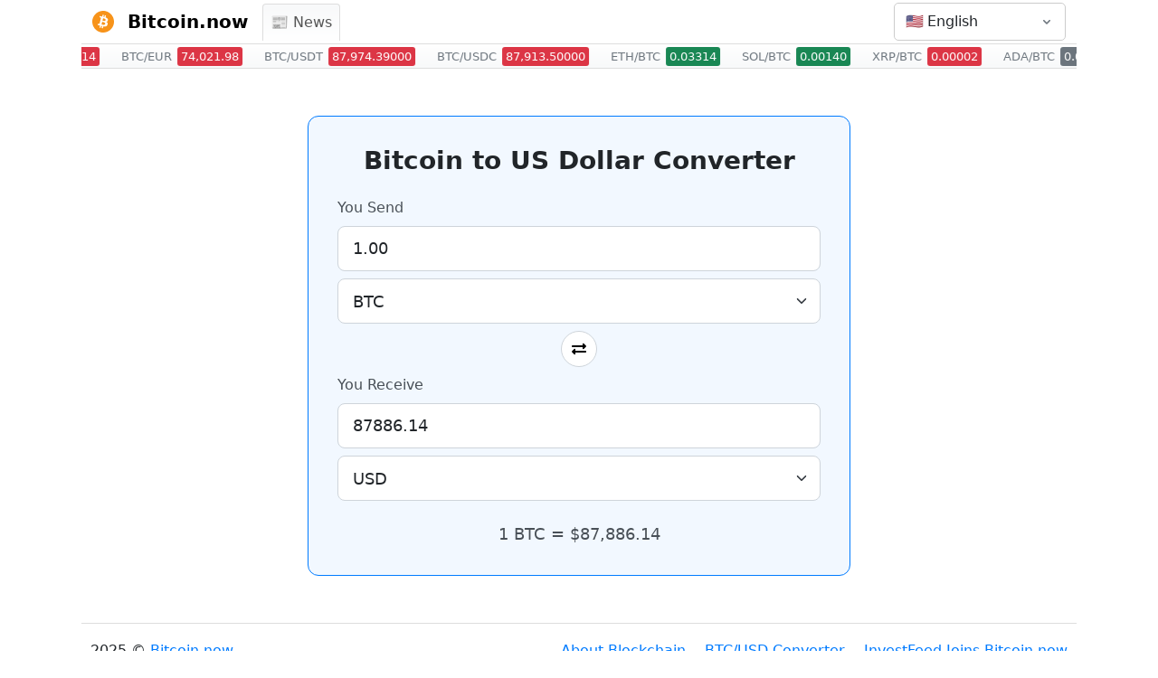

--- FILE ---
content_type: text/html; charset=utf-8
request_url: https://bitcoin.now/btc/usd
body_size: 7501
content:
<!DOCTYPE html>
<html lang="en">
<head>
  <meta charset="UTF-8">
  <meta name="viewport" content="width=device-width, initial-scale=1">
  <title>Bitcoin to US Dollar Conversion | Live BTC/USD Rate | Bitcoin.now</title>

  <!-- Meta Tags -->
  <meta name="description" content="Use our free live converter to get the real-time Bitcoin (BTC) to US Dollar (USD) exchange rate. Accurate, fast, and easy to use.">
  <meta name="robots" content="index, follow">
  <link rel="canonical" href="https://bitcoin.now/btc/usd">

  <!-- START: HREFLANG IMPLEMENTATION -->
  
  <link rel="alternate" hreflang="en" href="https://bitcoin.now/" />
  
  <link rel="alternate" hreflang="es" href="https://bitcoin.now/es/" />
  
  <link rel="alternate" hreflang="zh" href="https://bitcoin.now/zh/" />
  
  <link rel="alternate" hreflang="hi" href="https://bitcoin.now/hi/" />
  
  <link rel="alternate" hreflang="ar" href="https://bitcoin.now/ar/" />
  
  <link rel="alternate" hreflang="pt" href="https://bitcoin.now/pt/" />
  
  <link rel="alternate" hreflang="bn" href="https://bitcoin.now/bn/" />
  
  <link rel="alternate" hreflang="ru" href="https://bitcoin.now/ru/" />
  
  <link rel="alternate" hreflang="ja" href="https://bitcoin.now/ja/" />
  
  <link rel="alternate" hreflang="de" href="https://bitcoin.now/de/" />
  
  <link rel="alternate" hreflang="fr" href="https://bitcoin.now/fr/" />
  
  <link rel="alternate" hreflang="ko" href="https://bitcoin.now/ko/" />
  
  <link rel="alternate" hreflang="tr" href="https://bitcoin.now/tr/" />
  
  <link rel="alternate" hreflang="it" href="https://bitcoin.now/it/" />
  
  <link rel="alternate" hreflang="vi" href="https://bitcoin.now/vi/" />
  
  <link rel="alternate" hreflang="pl" href="https://bitcoin.now/pl/" />
  
  <link rel="alternate" hreflang="uk" href="https://bitcoin.now/uk/" />
  
  <link rel="alternate" hreflang="nl" href="https://bitcoin.now/nl/" />
  
  <link rel="alternate" hreflang="ro" href="https://bitcoin.now/ro/" />
  
  <link rel="alternate" hreflang="el" href="https://bitcoin.now/el/" />
  
  <link rel="alternate" hreflang="sv" href="https://bitcoin.now/sv/" />
  
  <link rel="alternate" hreflang="hu" href="https://bitcoin.now/hu/" />
  
  <link rel="alternate" hreflang="cs" href="https://bitcoin.now/cs/" />
  
  <link rel="alternate" hreflang="da" href="https://bitcoin.now/da/" />
  
  <link rel="alternate" hreflang="fi" href="https://bitcoin.now/fi/" />
  
  <link rel="alternate" hreflang="no" href="https://bitcoin.now/no/" />
  
  <link rel="alternate" hreflang="sk" href="https://bitcoin.now/sk/" />
  
  <link rel="alternate" hreflang="id" href="https://bitcoin.now/id/" />
  
  <link rel="alternate" hreflang="ms" href="https://bitcoin.now/ms/" />
  
  <link rel="alternate" hreflang="th" href="https://bitcoin.now/th/" />
  
  <link rel="alternate" hreflang="x-default" href="https://bitcoin.now/" />
  <!-- END: HREFLANG IMPLEMENTATION -->

  <meta name="twitter:site" content="@BitcoinNow">
  <script async data-id="101459917" src="//static.getclicky.com/js"></script>

  <!-- Icons -->
  <link rel="icon" type="image/svg+xml" href="/static/bitcoin.svg">
  <link rel="apple-touch-icon" href="/static/apple-touch-icon-180x180.png">
  <link rel="manifest" href="/static/site.webmanifest">

  <!-- External CSS -->
  <link href="https://cdn.jsdelivr.net/npm/bootstrap@5.3.0/dist/css/bootstrap.min.css" rel="stylesheet">
  <link href="https://cdnjs.cloudflare.com/ajax/libs/font-awesome/5.15.4/css/all.min.css" rel="stylesheet">
  <link rel="stylesheet" href="/static/css/styles.css">

  <!-- Inline CSS -->
  <style>
    html, body { height: 100%; margin: 0; }
    body {
      max-width: 1100px;
      margin: 0 auto !important;
      padding: 0 !important;
      display: flex !important;
      flex-direction: column !important;
    }
    main { flex-grow: 1; }
    a { color: #007bff; text-decoration: none; }
    a:hover { text-decoration: underline; }

    .navbar {
      width: 100%;
      background-color: #fff !important;
      border-bottom: 1px solid #ddd;
      padding: 3px 0;
    }

    .navbar-brand img { height: 24px; margin-right: 8px; vertical-align: text-bottom; }
    .navbar-brand:hover { text-decoration: none; color: #495057; }

    /* Navbar Link Styling */
    .navbar-nav .nav-link {
      background: linear-gradient(to bottom, #f8f9fa, white);
      border: 1px solid #ddd;
      border-bottom: none;
      margin-right: 2px;
      border-radius: .25rem .25rem 0 0;
      padding: 8px 16px;
      color: #555;
      display: flex; align-items: center; gap: .4rem;
      transition: background-color 0.2s ease-in-out;
      white-space: nowrap;
    }
	
    /* ADD THIS BLOCK RIGHT AFTER THE ABOVE BLOCK */
    .navbar-nav .nav-link:hover {
      text-decoration: none; /* Removes underline */
      background-color: #e9ecef; /* Optional: keeps the slight grey hover effect */
    }

    /* Ticker Styling */
    @keyframes scroll-left {
      0% { transform: translateX(0); }
      100% { transform: translateX(-50%); }
    }
    
	#price-ticker-bar {
	  background: linear-gradient(to bottom, white, #f8f9fa);
	  border-bottom: 1px solid #ddd;
	  padding: 13px 0;
	  display: flex; align-items: center; overflow: hidden; white-space: nowrap;
	}
	.ticker-wrap { display: flex; align-items: center; height: 100%; }
    #price-ticker-bar:hover .ticker-wrap { animation-play-state: paused; }
	.price-item { display: flex; flex-direction: row; align-items: baseline; margin: 0 12px; font-size: 0.8rem; }
    .price-pair { color: #6c757d; margin-right: 6px; }
    .price-value { font-weight: 500; padding: 1px 4px; border-radius: 3px; color: #fff; }
    .price-up { background-color: #198754; }
    .price-down { background-color: #dc3545; }
    .price-same { background-color: #6c757d; }

    footer {
      max-width: 1100px; margin: 0 auto; width: 100%; border-top: 1px solid #ddd; clear: both; padding: 10px;
    }

    /* Language Selector */
    .language-selector { position: relative; list-style: none; padding: 0; margin: 0; width: 190px; }
    #language-toggle {
        display: flex; align-items: center; justify-content: space-between; width: 100%;
        padding: 8px 12px; background: #fff; border: 1px solid #ccc; border-radius: 5px;
    }
    #language-toggle:hover { background-color: #f8f9fa; border-color: #bbb; text-decoration: none !important; }
    #language-toggle[aria-expanded="true"] { border-bottom-left-radius: 0; border-bottom-right-radius: 0; }
    .arrow-down {
        width: 16px; height: 16px;
        background-image: url("data:image/svg+xml,%3Csvg xmlns='http://www.w3.org/2000/svg' viewBox='0 0 16 16' fill='%236c757d'%3E%3Cpath fill-rule='evenodd' d='M4.22 6.22a.75.75 0 0 1 1.06 0L8 8.94l2.72-2.72a.75.75 0 1 1 1.06 1.06l-3.25 3.25a.75.75 0 0 1-1.06 0L4.22 7.28a.75.75 0 0 1 0-1.06Z'/%3E%3C/svg%3E");
        background-repeat: no-repeat; background-position: center; transition: transform 0.2s ease-in-out;
    }
    #language-toggle[aria-expanded="true"] .arrow-down { transform: rotate(180deg); }
    .language-menu {
      display: none; position: absolute; top: 100%; right: 0;
      background-color: white; border: 1px solid #ccc; border-radius: 0 0 5px 5px;
      box-shadow: 0 6px 12px rgba(0,0,0,.175); list-style: none; padding: 0; margin: -1px 0 0 0;
      min-width: 100%; z-index: 9999; max-height: 300px; overflow-y: auto;
    }
    .language-menu.show { display: block; }
    .language-menu a { display: flex; align-items: center; gap: .5rem; padding: 8px 16px; color: #333; white-space: nowrap; }
    .language-menu a:hover { background-color: #f8f9fa; text-decoration: none; }

	@media (max-width: 991.98px) {
	      body { padding-top: 52px !important; }
      
	      /* 1. Fix the Header Bar */
	      .navbar.fixed-top-mobile { 
	        position: fixed !important; 
	        top: 0; right: 0; left: 0; 
	        z-index: 1030 !important; 
	        background-color: #fff !important; 
	        height: 52px; /* Force height so it doesn't grow when menu opens */
	        align-items: center; /* Center logo and hamburger vertically */
	      }

	      /* 2. Position the Menu Dropdown "outside" the header flow */
	      .navbar-collapse { 
	        position: fixed; 
	        top: 52px; /* Start right below the header */
	        left: 0; 
	        width: 100%; 
	        background: #fff; 
	        border-bottom: 1px solid #ddd; 
	        box-shadow: 0 10px 20px rgba(0,0,0,0.1);
	        max-height: calc(100vh - 52px); 
	        overflow-y: auto;
	      }
      
	      .navbar-nav .nav-link { border: none; border-bottom: 1px solid #ddd; border-radius: 0; padding: 15px; }

	      /* 3. Logic for Language Menu on Mobile */
	      .language-selector { width: auto; }
	      #language-toggle { background: transparent; border: none; padding: 8px; width: auto; }
      
	      /* Ensure the Language Dropdown stays properly positioned next to the hamburger */
	      .language-menu {
	          position: fixed; /* Fixed relative to screen, not the navbar flow */
	          top: 52px; 
	          right: 0; /* Align to right side */
	          left: auto; /* Do not stretch to left */
	          width: 200px; /* specific width for mobile dropdown */
	          margin-top: 0; 
	          border-radius: 0 0 0 5px; /* Round bottom-left corner */
	          border: 1px solid #ccc;
	          border-top: none;
	      }

	      /* 4. HAMBURGER TO 'X' ANIMATION */
	      /* Default Hamburger (Bootstrap default) */
	      .navbar-toggler { border: none; padding: 0.25rem 0.75rem; }
	      .navbar-toggler:focus { box-shadow: none; }
      
		/* Change Icon to X when Expanded */
		      .navbar-toggler[aria-expanded="true"] .navbar-toggler-icon {
		        background-image: url("data:image/svg+xml,%3csvg xmlns='http://www.w3.org/2000/svg' viewBox='0 0 16 16' fill='%23333'%3e%3cpath d='M.293.293a1 1 0 0 1 1.414 0L8 6.586 14.293.293a1 1 0 1 1 1.414 1.414L9.414 8l6.293 6.293a1 1 0 0 1-1.414 1.414L8 9.414l-6.293 6.293a1 1 0 0 1-1.414-1.414L6.586 8 .293 1.707a1 1 0 0 1 0-1.414z'/%3e%3c/svg%3e");
		        /* ADD THESE LINES TO SHRINK THE X */
		        background-size: 60%; 
		        background-position: center;
		        background-repeat: no-repeat;
		      }
	    }
  </style>
  
    
    <style>
        /* Reusing styles from main.html for the converter */
        .converter-container {
            padding: 2rem;
            background-color: rgba(0, 123, 255, 0.05);
            border: 1px solid #007bff;
            border-radius: 12px;
            max-width: 600px; /* Center the converter */
            margin: 2rem auto; /* Add some vertical space and center */
        }
        .converter-card-title {
            font-size: 1.75rem;
            font-weight: 600;
            margin-bottom: 1.5rem;
            text-align: center;
        }
        .form-group label {
            display: block;
            margin-bottom: 0.5rem;
            font-weight: 500;
            color: #495057;
        }
        .form-control, .form-select {
            height: 50px;
            border: 1px solid #ced4da;
            border-radius: 8px;
            padding: 0.75rem 1rem;
            font-size: 1.1rem;
        }
        .form-control:focus, .form-select:focus {
            border-color: #80bdff;
            box-shadow: 0 0 0 0.2rem rgba(0,123,255,.25);
        }
        .swap-container {
            display: flex;
            align-items: center;
            justify-content: center;
            margin: -0.5rem 0;
        }
        .swap-button {
            display: flex;
            align-items: center;
            justify-content: center;
            width: 40px;
            height: 40px;
            border-radius: 50%;
            border: 1px solid #ced4da;
            background-color: #fff;
            cursor: pointer;
            transition: transform 0.2s ease, box-shadow 0.2s ease;
        }
        .swap-button:hover {
            transform: rotate(180deg);
            box-shadow: 0 0 8px rgba(0,0,0,0.1);
        }
        .rate-display {
            text-align: center;
            margin: 1.5rem 0 0;
            font-weight: 500;
            font-size: 1.1rem;
            color: #495057;
            min-height: 25px;
        }
    </style>

<!-- Matomo -->
<script>
  var _paq = window._paq = window._paq || [];
  /* tracker methods like "setCustomDimension" should be called before "trackPageView" */
  _paq.push(['trackPageView']);
  _paq.push(['enableLinkTracking']);
  (function() {
    var u="//tracking.bitcoin.now/";
    _paq.push(['setTrackerUrl', u+'matomo.php']);
    _paq.push(['setSiteId', '28']);
    var d=document, g=d.createElement('script'), s=d.getElementsByTagName('script')[0];
    g.async=true; g.src=u+'matomo.js'; s.parentNode.insertBefore(g,s);
  })();
</script>
<!-- End Matomo Code -->
</head>

<body>
  <nav class="navbar navbar-expand-lg navbar-light bg-transparent fixed-top-mobile position-relative">
    <div class="container-fluid">
      <!-- 1. LOGO -->
      <a class="navbar-brand fw-bold" href="/">
        <img src="/static/bitcoin.svg" alt="Site Logo"> Bitcoin.now
      </a>
      
      <!-- 3. NAVIGATION LINKS (Collapsible) - MOVED HERE so it sits next to logo on Desktop -->
      
      <div class="collapse navbar-collapse" id="mainMenu">
        <ul class="navbar-nav me-auto"> <!-- me-auto keeps links to the left/near logo -->
          
            <li class="nav-item"><a class="nav-link" href="/news">📰 News</a></li>
          
        </ul>
      </div>
      

      <!-- 2. RIGHT SIDE (Language + Hamburger) -->
      <div class="d-flex align-items-center ms-auto">
        <!-- Language Selector -->
        <div class="language-selector">
          <a class="nav-link" href="#" id="language-toggle" aria-expanded="false">
            <span class="d-flex align-items-center">
                
                <span>🇺🇸</span>
                <span class="d-none d-lg-inline-block ms-1">English</span>
            </span>
            <span class="arrow-down ms-1"></span>
          </a>
          <ul class="language-menu" id="language-menu">
            
              
            
              
              <li>
                <a href="/es/">
                  🇪🇸 Español
                </a>
              </li>
              
            
              
              <li>
                <a href="/zh/">
                  🇨🇳 中文 (简体)
                </a>
              </li>
              
            
              
              <li>
                <a href="/hi/">
                  🇮🇳 हिन्दी
                </a>
              </li>
              
            
              
              <li>
                <a href="/ar/">
                  🇸🇦 العربية
                </a>
              </li>
              
            
              
              <li>
                <a href="/pt/">
                  🇧🇷 Português
                </a>
              </li>
              
            
              
              <li>
                <a href="/bn/">
                  🇧🇩 বাংলা
                </a>
              </li>
              
            
              
              <li>
                <a href="/ru/">
                  🇷🇺 Русский
                </a>
              </li>
              
            
              
              <li>
                <a href="/ja/">
                  🇯🇵 日本語
                </a>
              </li>
              
            
              
              <li>
                <a href="/de/">
                  🇩🇪 Deutsch
                </a>
              </li>
              
            
              
              <li>
                <a href="/fr/">
                  🇫🇷 Français
                </a>
              </li>
              
            
              
              <li>
                <a href="/ko/">
                  🇰🇷 한국어
                </a>
              </li>
              
            
              
              <li>
                <a href="/tr/">
                  🇹🇷 Türkçe
                </a>
              </li>
              
            
              
              <li>
                <a href="/it/">
                  🇮🇹 Italiano
                </a>
              </li>
              
            
              
              <li>
                <a href="/vi/">
                  🇻🇳 Tiếng Việt
                </a>
              </li>
              
            
              
              <li>
                <a href="/pl/">
                  🇵🇱 Polski
                </a>
              </li>
              
            
              
              <li>
                <a href="/uk/">
                  🇺🇦 Українська
                </a>
              </li>
              
            
              
              <li>
                <a href="/nl/">
                  🇳🇱 Nederlands
                </a>
              </li>
              
            
              
              <li>
                <a href="/ro/">
                  🇷🇴 Română
                </a>
              </li>
              
            
              
              <li>
                <a href="/el/">
                  🇬🇷 Ελληνικά
                </a>
              </li>
              
            
              
              <li>
                <a href="/sv/">
                  🇸🇪 Svenska
                </a>
              </li>
              
            
              
              <li>
                <a href="/hu/">
                  🇭🇺 Magyar
                </a>
              </li>
              
            
              
              <li>
                <a href="/cs/">
                  🇨🇿 Čeština
                </a>
              </li>
              
            
              
              <li>
                <a href="/da/">
                  🇩🇰 Dansk
                </a>
              </li>
              
            
              
              <li>
                <a href="/fi/">
                  🇫🇮 Suomi
                </a>
              </li>
              
            
              
              <li>
                <a href="/no/">
                  🇳🇴 Norsk
                </a>
              </li>
              
            
              
              <li>
                <a href="/sk/">
                  🇸🇰 Slovenčina
                </a>
              </li>
              
            
              
              <li>
                <a href="/id/">
                  🇮🇩 Bahasa Indonesia
                </a>
              </li>
              
            
              
              <li>
                <a href="/ms/">
                  🇲🇾 Bahasa Melayu
                </a>
              </li>
              
            
              
              <li>
                <a href="/th/">
                  🇹🇭 ไทย
                </a>
              </li>
              
            
          </ul>
        </div>

        <!-- Hamburger Menu (Mobile Only) -->
        
        <button class="navbar-toggler ms-2" type="button" data-bs-toggle="collapse"
                data-bs-target="#mainMenu" aria-controls="mainMenu"
                aria-expanded="false" aria-label="Toggle navigation">
          <span class="navbar-toggler-icon"></span>
        </button>
        
      </div>

    </div>
  </nav>

  
  <div id="price-ticker-bar">
    <div class="ticker-wrap">
      
        <div class="price-item" data-pair="BTC/USD">
          <div class="price-pair">BTC/USD</div>
          <div class="price-value price-down">87,886.14</div>
        </div>
      
        <div class="price-item" data-pair="BTC/EUR">
          <div class="price-pair">BTC/EUR</div>
          <div class="price-value price-down">74,021.98</div>
        </div>
      
        <div class="price-item" data-pair="BTC/USDT">
          <div class="price-pair">BTC/USDT</div>
          <div class="price-value price-down">87,974.39000</div>
        </div>
      
        <div class="price-item" data-pair="BTC/USDC">
          <div class="price-pair">BTC/USDC</div>
          <div class="price-value price-down">87,913.50000</div>
        </div>
      
        <div class="price-item" data-pair="ETH/BTC">
          <div class="price-pair">ETH/BTC</div>
          <div class="price-value price-up">0.03314</div>
        </div>
      
        <div class="price-item" data-pair="SOL/BTC">
          <div class="price-pair">SOL/BTC</div>
          <div class="price-value price-up">0.00140</div>
        </div>
      
        <div class="price-item" data-pair="XRP/BTC">
          <div class="price-pair">XRP/BTC</div>
          <div class="price-value price-down">0.00002</div>
        </div>
      
        <div class="price-item" data-pair="ADA/BTC">
          <div class="price-pair">ADA/BTC</div>
          <div class="price-value price-same">0.00000</div>
        </div>
      
        <div class="price-item" data-pair="DOGE/BTC">
          <div class="price-pair">DOGE/BTC</div>
          <div class="price-value price-up">0.00000</div>
        </div>
      
        <div class="price-item" data-pair="LTC/BTC">
          <div class="price-pair">LTC/BTC</div>
          <div class="price-value price-up">0.00079</div>
        </div>
      
    </div>
  </div>
  

  <main class="container">
    
<div class="container">
    <div class="converter-container">
        <h1 class="converter-card-title">Bitcoin to US Dollar Converter</h1>
        <div class="row">
            <div class="col-12 mb-3">
                <div class="form-group">
                    <label for="from-amount">You Send</label>
                    <input type="number" id="from-amount" class="form-control" value="1.00">
                </div>
                <div class="form-group mt-2">
                    <select id="from-currency" class="form-select">
                        <option value="BTC" selected>BTC</option>
                        <option value="USD">USD</option>
                    </select>
                </div>
            </div>
            <div class="col-12">
                <div class="swap-container">
                    <button id="swap-button" class="swap-button" aria-label="Swap currencies">
                        <i class="fas fa-exchange-alt"></i>
                    </button>
                </div>
            </div>
            <div class="col-12 mt-3">
                <div class="form-group">
                    <label for="to-amount">You Receive</label>
                    <input type="number" id="to-amount" class="form-control" placeholder="0.00">
                </div>
                <div class="form-group mt-2">
                    <select id="to-currency" class="form-select">
                        <option value="BTC">BTC</option>
                        <option value="USD" selected>USD</option>
                    </select>
                </div>
            </div>
        </div>
        <div class="rate-display" id="rate-display">&nbsp;</div>
    </div>
</div>

  </main>

  <footer>
    <div class="d-flex justify-content-between align-items-center flex-wrap py-2">
        <p class="mb-0">2025 &copy; <a href="/">Bitcoin.now</a></p>
        <div class="text-end">
            <a href="/blog/blockchain" class="me-3">About Blockchain</a>
            <a href="/btc/usd" class="me-3">BTC/USD Converter</a>
            <a href="/blog/investfeed-to-bitcoin">InvestFeed Joins Bitcoin.now</a>
        </div>
    </div>
  </footer>

  <script src="https://cdn.jsdelivr.net/npm/bootstrap@5.3.0/dist/js/bootstrap.bundle.min.js"></script>
  
  <script>
    document.addEventListener('DOMContentLoaded', function() {
      // Language Toggle Logic
      const languageToggle = document.getElementById('language-toggle');
      const languageMenu = document.getElementById('language-menu');
      if (languageToggle) {
        languageToggle.addEventListener('click', function(event) {
          event.preventDefault(); event.stopPropagation();
          const isExpanded = languageToggle.getAttribute('aria-expanded') === 'true';
          languageToggle.setAttribute('aria-expanded', !isExpanded);
          languageMenu.classList.toggle('show');
        });
      }
      window.addEventListener('click', function() {
        if (languageMenu && languageMenu.classList.contains('show')) {
          languageMenu.classList.remove('show');
          if (languageToggle) { languageToggle.setAttribute('aria-expanded', 'false'); }
        }
      });
      
      // Ticker Logic
      const tickerBar = document.getElementById('price-ticker-bar');
      function initializeTicker() {
        if (!tickerBar) return;
        const tickerWrap = tickerBar.querySelector('.ticker-wrap');
        const originalItems = Array.from(tickerWrap.querySelectorAll('.price-item'));
        if (originalItems.length === 0) { tickerBar.style.display = 'none'; return; }
        while (tickerWrap.offsetWidth < tickerBar.offsetWidth * 2) {
          originalItems.forEach(item => { tickerWrap.appendChild(item.cloneNode(true)); });
        }
        const allCurrentItems = Array.from(tickerWrap.querySelectorAll('.price-item'));
        allCurrentItems.forEach(item => {
          const clone = item.cloneNode(true); clone.setAttribute('aria-hidden', 'true'); tickerWrap.appendChild(clone);
        });
        const totalContentWidth = tickerWrap.scrollWidth / 2;
        const speed = 60;
        const duration = totalContentWidth / speed;
        tickerWrap.style.animation = `scroll-left ${duration}s linear infinite`;
      }
      
      async function updateTicker() {
        if (!tickerBar) return;
        try {
          const response = await fetch('/api/ticker-update');
          if (!response.ok) return;
          const tickerData = await response.json();
          if (tickerData && tickerData.length > 0) {
            tickerData.forEach(item => {
              const elementsToUpdate = document.querySelectorAll(`.price-item[data-pair="${item.pair}"]`);
              elementsToUpdate.forEach(el => {
                const priceValueDiv = el.querySelector('.price-value');
                if (priceValueDiv) {
                  priceValueDiv.textContent = item.price;
                  priceValueDiv.className = `price-value price-${item.direction}`;
                }
              });
            });
          }
        } catch (error) { console.error('Ticker error:', error); }
      }

      if (tickerBar) { setTimeout(function() { initializeTicker(); setInterval(updateTicker, 15000); }, 100); }
    });
  </script>
  
    
    <script>
    document.addEventListener('DOMContentLoaded', function() {
        // --- Converter JavaScript (copied from main.html) ---
        const fromAmountInput = document.getElementById('from-amount');
        const toAmountInput = document.getElementById('to-amount');
        const fromCurrencySelect = document.getElementById('from-currency');
        const toCurrencySelect = document.getElementById('to-currency');
        const swapButton = document.getElementById('swap-button');
        const rateDisplay = document.getElementById('rate-display');

        let btcToUsdRate = 0;
        let lastEdited = 'from';

        async function fetchRateAndConvert() {
            try {
                // Use the existing API endpoint
                const response = await fetch('/api/ticker-update');
                if (!response.ok) throw new Error('Network response was not ok');
                const tickerData = await response.json();
                const btcPair = tickerData.find(item => item.pair === 'BTC/USD');
                
                if (btcPair) {
                    btcToUsdRate = parseFloat(btcPair.price.replace(/,/g, ''));
                    updateConversion();
                } else {
                    rateDisplay.textContent = "Could not fetch BTC/USD rate.";
                }
            } catch (error) {
                console.error('Error fetching conversion rate:', error);
                rateDisplay.textContent = "Error loading rate.";
            }
        }

        function updateConversion() {
            if (btcToUsdRate <= 0) return;

            const fromCurrency = fromCurrencySelect.value;
            const toCurrency = toCurrencySelect.value;
            let sourceAmount, sourceInput, targetInput;

            if (lastEdited === 'from') {
                sourceInput = fromAmountInput;
                targetInput = toAmountInput;
            } else {
                sourceInput = toAmountInput;
                targetInput = fromAmountInput;
            }
            
            sourceAmount = parseFloat(sourceInput.value) || 0;
            let result = 0;

            if (fromCurrency === toCurrency) {
                result = sourceAmount;
            } else if (fromCurrency === 'BTC' && toCurrency === 'USD') {
                result = lastEdited === 'from' ? sourceAmount * btcToUsdRate : sourceAmount / btcToUsdRate;
            } else if (fromCurrency === 'USD' && toCurrency === 'BTC') {
                result = lastEdited === 'from' ? sourceAmount / btcToUsdRate : sourceAmount * btcToUsdRate;
            }
            
            targetInput.value = result ? result.toFixed(8).replace(/\.?0+$/, "") : "";

            const rateText = `1 BTC = ${btcToUsdRate.toLocaleString('en-US', { style: 'currency', currency: 'USD' })}`;
            rateDisplay.textContent = rateText;
        }

        function swapCurrencies() {
            const fromCurrency = fromCurrencySelect.value;
            fromCurrencySelect.value = toCurrencySelect.value;
            toCurrencySelect.value = fromCurrency;
            lastEdited = 'from';
            updateConversion();
        }

        fromAmountInput.addEventListener('input', () => { lastEdited = 'from'; updateConversion(); });
        toAmountInput.addEventListener('input', () => { lastEdited = 'to'; updateConversion(); });
        fromCurrencySelect.addEventListener('change', () => { lastEdited = 'from'; updateConversion(); });
        toCurrencySelect.addEventListener('change', () => { lastEdited = 'from'; updateConversion(); });
        swapButton.addEventListener('click', swapCurrencies);
        
        // Initial fetch
        fetchRateAndConvert();
    });
    </script>

<script defer src="https://static.cloudflareinsights.com/beacon.min.js/vcd15cbe7772f49c399c6a5babf22c1241717689176015" integrity="sha512-ZpsOmlRQV6y907TI0dKBHq9Md29nnaEIPlkf84rnaERnq6zvWvPUqr2ft8M1aS28oN72PdrCzSjY4U6VaAw1EQ==" data-cf-beacon='{"version":"2024.11.0","token":"4dbf59abbb094548a3130e062ff1eb95","r":1,"server_timing":{"name":{"cfCacheStatus":true,"cfEdge":true,"cfExtPri":true,"cfL4":true,"cfOrigin":true,"cfSpeedBrain":true},"location_startswith":null}}' crossorigin="anonymous"></script>
</body>
</html>

--- FILE ---
content_type: text/css; charset=utf-8
request_url: https://bitcoin.now/static/css/styles.css
body_size: 680
content:
/* Reset some basic elements */
* {
    margin: 0;
    padding: 0;
    box-sizing: border-box;
}

/* Header Styling */
.site-header {
    display: flex;
    justify-content: space-between;
    align-items: center;
    padding: 10px 20px;
    border-bottom: 1px solid #e0e0e0; /* Delimiting line */
}

.logo a {
    font-size: 1.5em;
    font-weight: bold;
    color: #333333;
    text-decoration: none;
}

.main-nav ul {
    list-style: none;
    display: flex;
}

.main-nav ul li {
    position: relative;
    margin-left: 20px;
    padding-left: 20px;
    border-left: 1px solid #e0e0e0; /* Delimiting line */
}

.main-nav ul li:first-child {
    margin-left: 0;
    padding-left: 0;
    border-left: none;
}

.main-nav ul li a {
    text-decoration: none;
    color: #333333;
    font-size: 1em;
    padding: 5px 0;
    display: block;
}

.main-nav ul li a:hover {
    color: #007BFF; /* Change color on hover */
}

/* Dropdown Styling */
.themes-dropdown:hover .dropdown {
    display: block;
}

.dropdown {
    display: none;
    position: absolute;
    top: 35px;
    left: 0;
    background-color: #ffffff;
    border: 1px solid #e0e0e0;
    min-width: 150px;
    z-index: 1000;
}

.dropdown li {
    padding: 10px;
    border-bottom: 1px solid #e0e0e0;
}

.dropdown li:last-child {
    border-bottom: none;
}

.dropdown li a {
    color: #333333;
}

.dropdown li a:hover {
    background-color: #f5f5f5;
}

/* Breadcrumb Styling */
.breadcrumb {
    padding: 10px 10px;
    background-color: #f9f9f9;
    border-bottom: 1px solid #e0e0e0;
    font-size: 0.9em;
}

.breadcrumb a {
    color: #007BFF;
    text-decoration: none;
}

.breadcrumb a:hover {
    text-decoration: underline;
}

/* Main Content Styling */
main {
    padding: 20px;
}

/* Footer Styling */
footer {
    text-align: center;
    padding: 15px 0;
    border-top: 1px solid #e0e0e0;
    width: 100%;
    bottom: 0;
}

/* Ensure the main container behaves in row direction by default */
#main-calculator-container {
    display: flex;
    flex-direction: row; /* Default to side-by-side */
}

/* Ensure content sections behave properly */
#content-section-wrapper {
    display: flex;
    flex-direction: row; /* Default to row */
    justify-content: space-between;
    width: 100%;
}

#input-section {
    flex: 1;
    max-width: 350px;
    background-color: #f0f0f0;
    border: 2px solid #d3d3d3;
    border-radius: 8px;
    margin-bottom: 20px;
}

#result-section {
    flex: 1;
    max-width: calc(100% - 350px); /* The remaining space */
    background-color: #ffffff;
}


/* Popular Section */
#popular-section {
    flex: 1; 
    max-width: 350px;
    background-color: #e6f6fa;
    border: 1px solid darkblue;
    padding: 15px;
    margin-top: 20px; /* Adds space between sections */
}

/* Responsive Design */
@media (max-width: 768px) {
    /* Main navigation stacking vertically on smaller screens */
    .main-nav ul {
        flex-direction: column;
    }

    .main-nav ul li {
        margin-left: 0;
        padding-left: 0;
        border-left: none;
        border-top: 1px solid #e0e0e0;
    }

    .main-nav ul li:first-child {
        border-top: none;
    }

    /* Stack sections vertically on mobile screens */
    #main-calculator-container {
        flex-direction: column; /* Stack sections vertically */
        gap: 20px; /* Adds space between stacked sections */
    }

    /* Make all sections full width on mobile */
    #input-section,
    #result-section,
    #popular-section {
        max-width: 100%; /* Full width for all sections */
        margin-bottom: 20px; /* Space between sections */
    }
}
